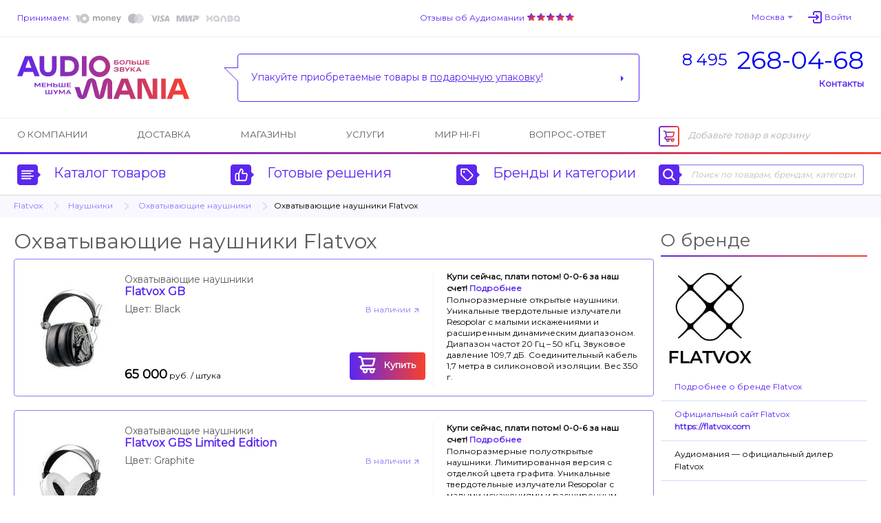

--- FILE ---
content_type: text/css
request_url: https://img.audiomania.ru/css/v5/v4.css?167
body_size: 262258
content:
a { cursor:pointer; cursor:hand; }

.block-goods-list .goods-item-name.long-vinyl-name a { font-size:12px; line-height:15px; max-height:45px; }
.block-banner { padding:34px 0 16px; }
.block-banner.npb { padding-bottom:0; }

.dddddialog-item.re1 .discussion-user-name { padding-left:20px; background:url('//img.audiomania.ru/img/breadcrumbs-arrow-first.png') 0px 2px no-repeat; }

.dialog-item.re1 { margin-left:30px; }
.dialog-item.re2 { margin-left:60px; }
.dialog-item.re3 { margin-left:90px; }
.dialog-item.re4 { margin-left:120px; }
.dialog-item.re5 { margin-left:150px; }

.dialog-item .discussion-top-line { overflow:hidden; margin-bottom:7px; }

.auction-timer { margin-bottom: 15px; background:url('//img.audiomania.ru/imgs/countdown.png') 0 2px no-repeat; padding:1px 0 3px 42px; min-height:42px; }
.auction-timer b, .auction-timer span { color:#5b27f0; } 
.auction-timer .timer { font-weight:bold; }

.sitemap>div { margin:30px 0 10px; width:280px; padding-right:20px; float:left; }
.sitemap>div div { padding:1px 0 4px 20px; }
.sitemap>div div:first-child { padding:0 0 20px 0; font-weight:bold; }

.x1 span.striked { text-decoration:line-through; }
.x1 span.striked { display:block; margin-bottom:5px; text-decoration:line-through solid #f9402d; color:#505050; font-size:15px; }
.x1 .special-price { display:block; color:#f9402d; font-size:14px; }
.x1 .price-suffix.price-sale { font-weight:bold; }
div.info-price.x0 .price, div.info-price.x0 .price-v2, div.info-price.x0 .price-v3, 
div.infopricev2.x0 .price, div.infopricev2.x0 .price-v2, div.infopricev2.x0 .price-v3 { font-size:18px; }

.am-item-card .goods-short-description p.buynowpaylater12 { line-height:24px; }
.am-item-card .goods-short-description p.buynowpaylater12 a { font-size:24px; }
.am-item-card .goods-short-description p.buynowpaylater12 b { color:red; font-size:24px; }

.am-item-card .goods-item-options { margin-bottom:0 !important; }
.best-price-block { text-align:right; padding:18px 2px 0 0; float:right; clear:right; }
.best-price-block a { border-bottom:1px dotted #5B27F0 !important; font-size:13px; }

.to-contact-page { font-weight:bold; cursor:pointer; cursor:hand; }

a.black-friday { font-size:12px !important; }

.vinyl-sale.ac2342eb9c3be303c391b65105406b15a span { padding-left:32px; background:url(//img.audiomania.ru/imgs/ny-icon.png) 0 0 no-repeat; }
a.block-mode[href="/novogodniy_podarok/"] span { padding-left:40px; line-height:27px; min-height:30px; background:url(//img.audiomania.ru/imgs/ny-snowman.png) 0 0 no-repeat; }

span.not-available { margin-left:40px; color:#bbbbbb; font-weight:normal; }
div.discussion-subject a { color:#555555; }

.fancybox-original { position:absolute; top:8px; left:6px; width:32px; height:32px; z-index:99999; cursor:pointer; background:url('//img.audiomania.ru/css/plugins/zoom-in.png') 0 0 no-repeat; }
.fancybox-original.active { background:url('//img.audiomania.ru/css/plugins/zoom-out.png') 0 0 no-repeat; }

.am-video iframe { width:100% !important; height:auto !important; min-height:340px; }
@media screen and ( min-width:1100px ) { .am-video iframe { min-height:490px; } }
.am-video iframe { margin-bottom:15px; }

.pp_select { cursor:pointer; cursor:hand; margin:8px 0 5px; width:140px; padding:3px 5px 4px; background-color:orange; font-weight:bold; color:#000; text-align:center; }
.pp_select.sdek { background-color:#56db40; }
.pp_select.iml { background-color:#004477; color:#fff; }
.fancybox-map, .fancybox-map-pickpoint, .fancybox-map-sdek, .fancybox-map-iml { color:#555555; }

.con-tooltip { position:relative; border-radius:0; padding:0; margin:0; display:inline-block; transition:all 0.3s ease-in-out; cursor:help; }
.con-tooltip div.q { margin:0; background:url('//img.audiomania.ru/imgs/q18x18.png') 4px 2px no-repeat; width:22px; height:20px; border:0; }
.tooltip-sp:before { content: "Цена с учетом всех скидок, на которую не распространяется действие дисконтной программы и других акций"; }
.tooltip-sp { visibility:hidden; z-index:1; opacity:.40; width:240px; padding:7px 8px 10px; background:#fff; color:#5b27f0; position:absolute; top:-80px; left:-110px; border-radius:6px; font-size:12px; transform:translateY(5px); transition:all 0.1s ease-in-out; box-shadow:0 0 5px rgba(20, 95, 177, 0.8); }
.con-tooltip:hover .tooltip-sp { visibility:visible; transform:translateY(-3px); opacity:.90; transition: .3s linear; }
.tooltip-top:hover { transform:translateY(-3px); }

.block-packing-info img { margin:12px 0 0 10px; width:280px; }
.block-packing-info p { text-align:justify; }

.block-goods-list .block-style .goods-item.top-root-advert { height:300px; }
.block-goods-list .block-style .goods-item.top-root-advert .image { height:210px; }
.block-goods-list .block-style .goods-item.top-root-advert .image img { width:250px; height:200px; margin-top:0; }
.block-goods-list .block-style .goods-item.top-root-advert .blue-button-gradient { width:246px; line-height:36px; color:#fff; font-weight:bold; text-align:center; }

.vinyl-review div.discussion-subject { padding-top:1px; }
.vinyl-review div.discussion-subject a { font-size:9pt; color:#5b27f0; font-weight:normal; }
.vinyl-review .discussion-user-name span.city { padding-left:8px; color:#909090; }
.vinyl-review .discussion-date { float:left; text-align:left; font-size:8pt; }
.vinyl-review .discussion-rating b { font-size:9pt; font-weight:bold; color:#909090; }
.vinyl-review .discussion-pid-picture img { width:150px; height:150px; border:0; margin:4px 0 0px; }
.vinyl-review .discussion-text { margin-left:0 !important; font-size:9pt; line-height:1.4; }

.universal-blue-button { display:inline-block; 
  padding: 4px;
  border: 2px solid transparent;
  border-radius: 5px;
  background: linear-gradient(#F9F8FF, #F9F8FF 0) padding-box, linear-gradient(270deg, #F9402D 0%, #5B27F0 100%) border-box;
}
.universal-blue-button a  { height:50px; line-height:50px; padding:20px; font-size:18px; color:#fff; font-weight:bold; text-decoration:none; }
.telegram-subscribe { background-color:#F9F8FF; padding:25px 10px; max-width:300px; overflow:hidden; }
.telegram-subscribe .preview { text-align:center; padding:0 auto; color:#5c5c5c; font-size:9pt; }
.universal-blue-button.telegram { margin-top:20px; padding:0 25px 0 60px; }
.universal-blue-button.telegram a { font-size:14px; font-weight:normal; color:#000; }

.telegram-subscribe-right { margin:0; padding:0; max-width:300px; overflow:hidden; }
.telegram-subscribe-right .universal-blue-button.telegram { margin:12px 0 45px 0; padding:0 26px 0 82px; background:#9f8ff url('//img.audiomania.ru/imgs/telegram.png') 30px 8px no-repeat; }
.telegram-subscribe-right .universal-blue-button.telegram a { font-size:18px; font-weight:normal; }

.payment-type-item.pochtabank { background:url('//img.audiomania.ru/imgs/pb-icon.png') 0 0 no-repeat; }

._rfi_submit { display:none; }
._rfi_submit_image { cursor:pointer; cursor:hand; }

div#am_thumb_slide_wrapper { width:232px; height:60px; display:flex; justify-content:space-between; height:fit-content; margin-left:16px; }
div#am_thumb_slide_wrapper .deactivated { color:#e0e0e0; cursor:default; }
div#am_thumb_slider { width:200px; display:flex; height:fit-content; flex-wrap:nowrap; overflow:hidden; }
div#am_thumb_slider div.goods-thumbs-item2 { width:50px; height:50px; cursor:pointer; display:grid; place-items:center; }
div#am_thumb_slider div.goods-thumbs-item2:not(:last-child) { margin-right:10px; }
div#am_thumb_slide_wrapper button { margin:0 7px; height:fit-content; align-self:center; font-size:24px; font-weight:800; border:none; outline:none; background-color:#fff; box-shadow:none; }
div#am_thumb_slide_wrapper button:hover { cursor:pointer; }

.whf-200 { text-align:center; padding:15px 0 5px; }
.block-goods-list .list-style .image.whf-2018 { background:url('//img.audiomania.ru/imgs/whf-2018-120.png') 0 130px no-repeat; }
.block-goods-list .list-style .image.whf-2018 img { top:38%; }
.block-goods-list .list-style .image.audiofriday { background:url('//img.audiomania.ru/imgs/audiofriday-120.png') 0 130px no-repeat; }
.block-goods-list .list-style .image.audiofriday img { top:38%; }
.block-goods-list .list-style .image.holdprice { background:url('//img.audiomania.ru/imgs/holdprice-120.png') 0 130px no-repeat; }
.block-goods-list .list-style .image.holdprice img { top:38%; }
.block-goods-list .list-style .image.rsr12m { background:url('//img.audiomania.ru/imgs/rsr12-120.png') 0 130px no-repeat; }
.block-goods-list .list-style .image.rsr12m img { top:38%; }
.block-goods-list .list-style .image.bf { background:url('//img.audiomania.ru/imgs/bf-120.png') 0 130px no-repeat; }
.block-goods-list .list-style .image.bf img { top:38%; }
.block-goods-list .list-style .image.bf2020 { background:url('//img.audiomania.ru/imgs/bf2020-120.png') 0 130px no-repeat; }
.block-goods-list .list-style .image.bf2020 img { top:38%; }
.block-goods-list .list-style .image.bf2021 { background:url('//img.audiomania.ru/imgs/bf2021-120.jpg') 0 130px no-repeat; }
.block-goods-list .list-style .image.bf2021 img { top:38%; }
.block-goods-list .list-style .image.ma24 { background:url('//img.audiomania.ru/imgs/ma24-120.png') 0 130px no-repeat; }
.block-goods-list .list-style .image.ma24 img { top:38%; }
.block-goods-list .list-style .image.pb24-202102 { background:url('//img.audiomania.ru/imgs/pb24-202102-120.png') 0 130px no-repeat; }
.block-goods-list .list-style .image.pb24-202102 img { top:38%; }
.block-goods-list .list-style .image.pb24-202108 { background:url('//img.audiomania.ru/imgs/pb24-202108-120.png') 0 130px no-repeat; }
.block-goods-list .list-style .image.pb24-202108 img { top:38%; }
.block-goods-list .list-style .image.p15-202109 { background:url('//img.audiomania.ru/imgs/202109-trade-in-120.jpg') 0 130px no-repeat; }
.block-goods-list .list-style .image.p15-202109 img { top:38%; }
.block-goods-list .list-style .image.p10-202110 { background:url('//img.audiomania.ru/imgs/202110-trade-in-120.png') 0 130px no-repeat; }
.block-goods-list .list-style .image.p10-202110 img { top:38%; }
.block-goods-list .list-style .image.s20220701 { background:url('//img.audiomania.ru/imgs/20220701-120.png') 0 130px no-repeat; }
.block-goods-list .list-style .image.s20220701 img { top:38%; }
.block-goods-list .list-style .image.s20230621 { background:url('//img.audiomania.ru/imgs/hotprice-20230621-120.png') 0 130px no-repeat; }
.block-goods-list .list-style .image.s20230621 img { top:38%; }
.block-goods-list .list-style .image.s20231123 { background:url('//img.audiomania.ru/imgs/hotprice-20231123-120.png') 0 130px no-repeat; }
.block-goods-list .list-style .image.s20231123 img { top:38%; }
.block-goods-list .list-style .image.s20240411 { background:url('//img.audiomania.ru/imgs/hotprice-20240411-120.png') 0 130px no-repeat; }
.block-goods-list .list-style .image.s20240411 img { top:38%; }
.block-goods-list .list-style .image.s20240718 { background:url('//img.audiomania.ru/imgs/hotprice-20240718-120.png') 0 130px no-repeat; }
.block-goods-list .list-style .image.s20240718 img { top:38%; }
.block-goods-list .list-style .image.s20241121 { background:url('//img.audiomania.ru/imgs/hotprice-20241121-120.png') 0 130px no-repeat; }
.block-goods-list .list-style .image.s20241121 img { top:38%; }
.block-goods-list .list-style .image.s20241210 { background:url('//img.audiomania.ru/imgs/hotprice-20241210-120.png') 0 130px no-repeat; }
.block-goods-list .list-style .image.s20241210 img { top:38%; }
.block-goods-list .list-style .image.s20250218 { background:url('//img.audiomania.ru/imgs/hotprice-20250218-120.png') 0 130px no-repeat; }
.block-goods-list .list-style .image.s20250218 img { top:38%; }
.block-goods-list .list-style .image.s20250318 { background:url('//img.audiomania.ru/imgs/hotprice-20250318-120.png') 0 130px no-repeat; }
.block-goods-list .list-style .image.s20250318 img { top:38%; }
.block-goods-list .list-style .image.s20250430 { background:url('//img.audiomania.ru/imgs/hotprice-20250430-120.png') 0 130px no-repeat; }
.block-goods-list .list-style .image.s20250430 img { top:38%; }
.block-goods-list .list-style .image.s20250617 { background:url('//img.audiomania.ru/imgs/hotprice-20250617-120.png') 0 130px no-repeat; }
.block-goods-list .list-style .image.s20250617 img { top:38%; }
.block-goods-list .list-style .image.s20250807 { background:url('//img.audiomania.ru/imgs/hotprice-20250807-120.png') 0 130px no-repeat; }
.block-goods-list .list-style .image.s20250807 img { top:38%; }
.block-goods-list .list-style .image.s20250923 { background:url('//img.audiomania.ru/imgs/hotprice-20250923-120.png') 0 130px no-repeat; }
.block-goods-list .list-style .image.s20250923 img { top:38%; }
.block-goods-list .list-style .image.s20251001 { background:url('//img.audiomania.ru/imgs/hotprice-20251001-120.png') 0 130px no-repeat; }
.block-goods-list .list-style .image.s20251001 img { top:38%; }
.block-goods-list .list-style .image.s20251120 { background:url('//img.audiomania.ru/imgs/hotprice-20251120-120.png') 0 130px no-repeat; }
.block-goods-list .list-style .image.s20251120 img { top:38%; }
.block-goods-list .list-style .image.s20251209 { background:url('//img.audiomania.ru/imgs/hotprice-20251209-120.png') 0 130px no-repeat; }
.block-goods-list .list-style .image.s20251209 img { top:38%; }
.block-goods-list .list-style .image.s20250324 { background:url('//img.audiomania.ru/imgs/hotprice-20250324-120.png') 0 130px no-repeat; }
.block-goods-list .list-style .image.s20250324 img { top:38%; }
.block-goods-list .list-style .image.p10g-202110 { background:url('//img.audiomania.ru/imgs/202110-guitar-trade-in-120.png') 0 130px no-repeat; }
.block-goods-list .list-style .image.p10g-202110 img { top:38%; }
.block-goods-list .list-style .image.renew-202204 { background:url('//img.audiomania.ru/imgs/renew2022-120.png') 0 130px no-repeat; }
.block-goods-list .list-style .image.renew-202204 img { top:38%; }
.block-goods-list .list-style .image.renew-202209 { background:url('//img.audiomania.ru/imgs/util-20220902-120.png') 0 130px no-repeat; }
.block-goods-list .list-style .image.renew-202209 img { top:38%; }
.block-goods-list .list-style .image.best-price { background:url('//img.audiomania.ru/imgs/bestprice-202207-120.png') 0 130px no-repeat; }
.block-goods-list .list-style .image.best-price img { top:38%; }
.block-goods-list .list-style .image.ny2019 { background:url('//img.audiomania.ru/imgs/nysale-120.png') 0 130px no-repeat; }
.block-goods-list .list-style .image.ny2019 img { top:38%; }
.block-goods-list .list-style .image.ny2021 { background:url('//img.audiomania.ru/imgs/ny2021-120.png') 0 130px no-repeat; }
.block-goods-list .list-style .image.ny2021 img { top:38%; }
.block-goods-list .list-style .image.ny2022 { background:url('//img.audiomania.ru/imgs/ny2022-120.png') 0 130px no-repeat; }
.block-goods-list .list-style .image.ny2022 img { top:38%; }
.block-goods-list .list-style .image.audionewyear { background:url('//img.audiomania.ru/imgs/audionewyear-120.png') 0 130px no-repeat; }
.block-goods-list .list-style .image.audionewyear img { top:38%; }
.block-goods-list .list-style .image.polkaudio-201906 { background:url('//img.audiomania.ru/imgs/polkaudio-201906-120.png') 0 130px no-repeat; }
.block-goods-list .list-style .image.polkaudio-201906 img { top:38%; }
.block-goods-list .list-style .image.audiosale-201906 { background:url('//img.audiomania.ru/imgs/audiosale-201906-120.png') 0 130px no-repeat; }
.block-goods-list .list-style .image.audiosale-201906 img { top:38%; }

.top-disclaimer { padding:16px 0px 10px 10px; }
.top-disclaimer p { margin: 5px 0px 1em 0px; }
.top-disclaimer .one-day-reserve { font-size:9pt; color:#333333; margin-top:8px; }
.top-disclaimer .one-day-reserve a { font-size:9pt; }

.vinyl-release-date { margin-top:9px; color: #606060; }
.vinyl-release-date.no-addition { margin-top:0; }

div.news-date { font-weight:bold; padding:0px 10px 20px 0px; }
div.news-image { width:100px; height:100px; margin:0px 10px 10px 20px; float:right; }

div.h200 { height:200px; overflow:hidden; }
div.photogallery_title { margin:10px 0 0 0; }
div.photogallery_title div { padding:8px 0 4px 5px; font-size:10pt; }
div.photogallery_title div b { font-size:10pt !important; font-weight:normal; }
div.photogallery_title b { font-size:12pt; }

div.block-tabs-item i { font-style:italic; }
div.block-tabs-item ol { margin:3px 0px 10px 40px; list-style-position:outside; list-style:decimal; }

.block.schema-org div { font-size:9pt; color:#505050; padding-left:8px; white-space:nowrap; }

div.official-dealer, div.official-website { padding:20px 0px 0px 0px; max-width:50%; }
div.official-dealer { float:left; }
div.official-website { float:right; text-align:right; }

.block-right-banner { margin-top:34px; }

.block-manual-content { margin-bottom:40px; }
.block-manual-content h2 { padding-top:0px; }
.block-manual-content p { padding-left:12px; }
.static-page h1, .static-page h4, .static-page h5, .static-page h6 { padding-bottom:16px; border-bottom: 2px solid #5B27F0; font: normal 30px/30px 'Montserrat'; }
.static-page div.h1, .static-page div.h1a, .static-page div.h1b, .static-page div.h1c, .static-page div.h1d, .static-page div.h1e, .static-page div.h1f { padding-bottom:16px; border-bottom: 2px solid #5B27F0; font: normal 30px/30px 'Montserrat'; margin-bottom:20px; }
.static-page div.vinyl { background:url('//img.audiomania.ru/imgs/vinilovye_plastinki-.png') center 20px no-repeat; padding:134px 10px 10px 10px; margin-bottom:20px; text-align:center; }
.static-page h2, .static-page div.h2 { padding-top:20px; }
.static-page h3, .static-page div.h3 { padding-top:20px; }
.static-page a { color:#5B27F0; }

label.price span.am-combobox-count, label.price-v2 span.am-combobox-count, label.price-v3 span.am-combobox-count { display:none; }

.p-vinyl-text { padding:0 5px; text-align:justify; }

.block-nps div.image { padding:15px 0px 0px 10px; }
.block-nps p { padding-left:12px; }

.cut-price-pids { padding-top:26px; }
.right-side .rating { margin:0; }

.cabinet-welcome { padding:45px 20px 80px 40px; }

.header-client-info { padding:0px 6px 0px 12px; }
.clear-client-auth { padding:0px 2px 0px 22px; }

.listen-online { margin-top:15px; background:url('//img.audiomania.ru/img/button-listen-normal.png') 3px 7px no-repeat; padding:0px 0px 0px 40px; color:#5b27f0; }

.install-content-block { padding:0 0 30px 0; clear:both; vertical-align:top; }
.install-content-block .read-more { color:#5b27f0; border-bottom:1px dashed #5b27f0; }
.install-content-block .description-more { display:none; }
.install-content-block p { text-align:justify; }
.install-content-block.install-video div { left:0; width:100%; height:0; position:relative; padding-bottom:56%; }
.install-content-block.install-video div iframe { border:0; top:0; left:0; width:100%; height:100%; position:absolute; }
.install-content-block.brands-logo { line-height:2; clear:both; vertical-align:top; }
.install-content-block.brands-logo img { max-height:70px; margin-right:30px; }
.install-project-price { clear:both; border:1px solid #9078f7; margin-top:20px; padding:10px 10px 15px; text-align:center; color:#555555; font-weight:700; }
.install-project-price .price { margin:0 120px 10px; border-bottom:1px solid #9078f7; font-size:28pt; color:#f9402d; letter-spacing:2px; }
.install-project-price .price span { font-size:16pt; letter-spacing:0; }

.install-content-block .face { width:150px; float:left; text-align:center; margin:0 0 50px 0; }
.install-content-block .face img { width:150px; margin:10px 0 5px; }
.install-content-block .face-text { overflow:hidden; vertical-align:top; padding-left:30px; }

.install-order-button { text-align:center; }
.install-order-button div { 
	display:inline-block; border: 1px solid #5b27f0; border-radius: 4px; background-color: #5b27f0;
	box-shadow: 0 0 3px rgba(23,95,185,.4), inset 0 1px 0 rgba(255,255,255,.38);
	background-image: -moz-linear-gradient(bottom, rgba(0,0,0,.3) 0%, rgba(255,255,255,.3) 100%);
	background-image: -o-linear-gradient(bottom, rgba(0,0,0,.3) 0%, rgba(255,255,255,.3) 100%);
	background-image: -webkit-linear-gradient(bottom, rgba(0,0,0,.3) 0%, rgba(255,255,255,.3) 100%);
	background-image: linear-gradient(bottom, rgba(0,0,0,.3) 0%, rgba(255,255,255,.3) 100%);
}
.install-order-button a { height:36px; line-height:36px; padding:20px 60px; font-size:18px; color:#fff; font-weight:bold; text-decoration:none; }

.error-404 { font-size:18px; padding:40px 40px 150px 40px; }

.is_error { font-size:12px; color:red; font-weight:bold; }
.main.listen-div .is_error { padding-bottom:10px; }

.news-preview { min-height:100px; border-bottom:1px solid #9078f7; }
.news-page .block-news .h1-block-header { padding-top:0px; }

.newest-goods { margin:0 -10px; }
.newest-goods .block-accessories > .h1-block-header { margin:35px 0 10px 10px; }

.internal-data { background-color:#ffffff; position:fixed; left:10px; bottom:10px; border:1px solid #aaa; padding:10px; font-size:12px; opacity:0.7; }

.cab-online-payment img { margin:0 12px 2px 0; vertical-align:middle; }

.block-print-version { margin:60px 0 20px 0; }
.block-print-version a { font-size:12px; display:block; border:0; line-height:18px; padding:0 0 10px 34px; background:url('//img.audiomania.ru/img/v5/printer.png') 4px 0px no-repeat; background-size:20px 20px; }
.block-print-version a span { border-bottom-style:dashed; }

div.help-content img:first-child { margin:14px 12px 10px 0px; }
div.help-content ul { display: block; list-style-type: disc; margin-top: 1em; margin-bottom: 1 em; margin-left: 0; margin-right: 0; padding-left: 40px; }
div.help-content ul li { display: list-item; }

.oferta-confirm { font-size:9pt; color:#909090; max-height:60px; }
.oferta-confirm #oferta-confirm { display:none; }
.oferta-confirm input { display:inline; margin-left:3px; }
.oferta-confirm label { width:100% !important; padding:0 10px !important; }
.oferta-confirm.oferta-confirm-listen { max-height:120px; }
.oferta-confirm.oferta-confirm-listen label { padding:0 !important;  }
.oferta-confirm a, .oferta-confirm a:visited { color:#808080; text-decoration:underline; }

.forgot-pass .top-text { max-width:840px; padding:5px 15px 15px 15px; font-size:12px; }
.forgot-pass input { max-width:250px; float:left; }
.forgot-pass .sep { padding:15px 0px 25px 20px; }
.forgot-pass .sep .caption { width:240px; float:left; padding:5px; }
.forgot-pass .sep .button { width:200px; color:#5b27f0; float:left; margin:0 0 0 15px; text-align:center; }
.forgot-pass .is_error { margin:2px 0px 0px 252px; max-width:800px; }

.qms-first { margin:10px 0px 25px 20px;  }
.qms-first table.marks-table { margin:10px; width:860px; }
.qms-first table.marks-table tr td { padding:4px 5px 6px 5px; vertical-align:top; text-align:left; }
.qms-first table.marks-table tr td img { margin:5px; }
.qms-first table.marks-table tr td select { width:150px; font-size:14px; }
.qms-first table.marks-table tr td.top-space { padding-top:20px; }
.qms-first .review { width:790px; height:80px; padding:3px; margin-top:3px; }
.qms-first table.tt { width:800px; margin-top:12px; }
.qms-first table.tt tr td { border-top:1px solid #5b27f0; border-bottom:1px solid #5b27f0; padding:9px 5px 5px 5px; }
.qms-first table.tt tr td textarea { width:290px; height:80px; padding:3px; margin-right:5px; }
.qms-first table.tt tr td .your-mark { padding-top:10px; }
.qms-first table.tt tr td .your-mark select { width:150px; margin-left:8px; }
.qms-first .qms-first-send { width:200px; color:#5b27f0; text-align:center; }

.no-groups-exists { padding:60px 20px 70px 40px; font-size:24px; }
.no-groups-exists-manual { padding:30px 20px 40px 20px; } 

.external-link { background:url('//img.audiomania.ru/imgs/external-link-icon.png') bottom right no-repeat; padding-right:15px; }

.payment-pid-list { border-collapse:collapse; border:1px solid #b0b0b0; margin:15px 5px 20px 5px; max-width:840px; }
.payment-pid-list tr th { font-weight:bold; text-align:left; }
.payment-pid-list tr th, .payment-pid-list tr td { padding:4px 10px 5px 8px; border:1px solid #b0b0b0; }
.payment-pid-list tr td.r { text-align:right; }
.payment-pid-list tr td.b { font-weight:bold; }
.payment-pid-list tr td.g { color:green; }

.creditcard_info { max-width:800px; }
.creditcard_info tr td { vertical-align:top; padding:10px 20px 15px 8px; }

.block-sort { overflow:hidden; }
.block-sort button { float:left; margin:20px 10px 0 0; width:auto; color:#9078f7; }
.block-sort button:hover, .block-sort button.active { border:2px solid #9078f7; margin:20px 8px 0 0; box-shadow:none; transition: transform .5s; }
.block-sort button.active { cursor:default; }

#content #col-right-2-right .hifiworld .h1-block-header { padding-top:0px; }

#action-rootcat-filter { margin-top:20px; display:block; background-color:#fff; }
#action-rootcat-filter .top-block { padding-bottom:7px; }
#action-rootcat-filter.default-form label { padding:2px 5px 3px; font-size:12px; display:block; }
#action-rootcat-filter .selections { padding:0px 0px 9px 5px; }
#action-rootcat-filter .selections a.link-blue-light { border-bottom-style:dashed; font-size:11px; margin-right:7px; }

.content-feedback-form { margin-top:20px; }
.content-feedback-form .default-form { margin:10px 0 0; padding:0; }
.content-feedback-form .default-form label { width:33.3%; }
.content-feedback-form .default-form label span .gray { color:#999999; }
.content-feedback-form .default-form label.textarea { width:100% !important; }
.content-feedback-form .default-form input[type="submit"] { width:260px; height:40px; }
.content-feedback-form .default-form .buttons { margin-bottom:10px; }
.content-feedback-form .default-form textarea { width:100%; }
.content-feedback-form .default-form .is_error { text-align:right; padding:0 10px; }
.content-feedback-form .default-form label.err input.rounded-angles, .content-feedback-form .default-form label.err textarea { border:1px solid red; }
.content-feedback-form .default-form label.err { border:0; box-shadow: 0 0 0 0 transparent, 0 0 0 0 transparent; }
.content-feedback-form .feedback-div .done { padding:40px 0 60px 12px; }
.content-feedback-form .feedback-div .done b { color:green; font-size:14pt; }

.block-box a.title-line { background:#F9F8FF; padding:6px 4px 6px 12px !important; cursor:default; border-bottom:0; margin-top:12px; }
.block-box a.title-line:first-child { margin-top:0; }
.block-box a.title-line span { color:#000; }
.block-item.bottom-border-2px { /*border-bottom:2px solid #9078f7;*/ border-bottom:0; }

.block-item.tip-top-block { margin:18px 0 24px; }
.block-item.tip-top-block a { text-decoration:underline; color:#5b27f0; border-bottom:0; }

.description-disclaimer { margin:20px 0; font-size:8pt; font-style:italic; color:#404040; line-height:0.9; } 
.description-disclaimer a { font-size:8pt; font-style:italic; }

#col-right-2-right.mt-spec { margin-top:37px; }

.block-dealer-sert .item, .block-dealer-sert .item-v2 { text-align:center; }
.block-dealer-sert .item img, .block-dealer-sert .item-v2 img { margin:30px 0 10px 0; border:1px solid #e5e5e5; }

.worldhifi-tags-block { margin:20px 0 5px; }
.pid-not-available { padding:10px; border:1px solid red !important; margin-bottom:5px !important; }

.add-to-basket .top-block .goods-item.acc { margin:-20px 0 10px; }
.add-to-basket .top-block .goods-item.acc .slide-menu { width:100%; }
.add-to-basket .top-block .goods-item.acc .slide-menu .slide-menu-items { margin:15px 0 0 -5px; }

.search-brand-info { border:2px solid #bfbfbf; padding:15px 10px 25px 10px; text-align:center; }
.search-brand-info .h { font-size:16pt; font-weight:bold; margin:10px 0; }
.search-brand-info img { margin:20px 10px 25px; max-width:800px; max-height:200px; }

.block-tabs-item.no-top-padding { padding-top:0; }

.article-read-counter { margin:10px 0; text-align:right; font-size:9pt; color:#606060; font-style:italic; }

.review-description { text-align:justify; line-height:1.5; padding:10px 20px; }

#col-right-2-right .block-how-to:first-child h2.h1-block-header { padding-top:20px; }

#review_multi_select div.layout { padding:0 0 40px 0; }
#review_multi_select .default-form { background:none; border:none; padding-left:0; }
#review_multi_select .default-form:before { display:none; }
#review_multi_select .default-form label { padding:0; margin:0; }
#review_multi_select .form-block { float:left; margin-right: 3px; }
#review_multi_select .am-combobox { width:320px; }
#review_multi_select a.invert-button { width: 14px; height: 18px; background-repeat: no-repeat; background-position: center; margin-top: 30px; }
#review_multi_select button[type=submit] { width:170px; margin: 25px 0 0 18px; }
#review_multi_select .default-form { padding:0 10px 20px 0; }

.fullwidth-video { margin:10px 0; position:relative; padding-bottom:56.25%; /* 16:9 */ padding-top:25px; height:0; }
.fullwidth-video iframe { position:absolute; top:0; left:0; width:100%; height:100%; }

.fraction { display:inline-block; text-align: center; padding:0; }
.fraction .top { padding:0 4px; line-height:1.2; } 
.fraction .bottom { border-top: 1px solid #000; display: block; padding:0 4px; line-height:1.2; }

.sss-slider { margin-top:25px; float:left; display:block; width:100%; }
.sss { height:0;margin:0;padding:0;position:relative;display:block;overflow:hidden; }
.ssslide { width:100%;margin:0;padding:0;position:absolute;top:0;left:0;display:none;overflow:hidden; }
.ssslide img { max-width:100%;height:auto;margin:0;padding:0;position:relative;display:block; }
.sssnext, .sssprev { width:25px;height:100%;margin:0;position:absolute;top:0;background:url('//img.audiomania.ru/imgs/sss-arr.png') no-repeat; }
.sssprev { left:2%; background-position:0 50%; }
.sssnext { right:2%; background-position:-26px 50%; }
.sssprev:hover, .sssnext:hover { cursor:pointer; }

div.slide-menu ul.slide-menu-items.h180 li, div.slide-menu ul.slide-menu-items.h180 li a {
	height: 180px;
}

div.slide-menu ul.slide-menu-items li.rt1 { background:url([data-uri]) center 18px no-repeat; }
div.slide-menu ul.slide-menu-items li.rt4 { background:url([data-uri]) center 18px no-repeat; }
div.slide-menu ul.slide-menu-items li.rt15 { background:url([data-uri]) center 18px no-repeat; }
div.slide-menu ul.slide-menu-items li.rt503 { background:url([data-uri]) center 18px no-repeat; }
div.slide-menu ul.slide-menu-items li.rt999778 { background:url([data-uri]) center 22px no-repeat; }
div.slide-menu ul.slide-menu-items li.rt502 { background:url([data-uri]) center 16px no-repeat; }
div.slide-menu ul.slide-menu-items li.rt4 a span,
div.slide-menu ul.slide-menu-items li.rt4 div span,
div.slide-menu ul.slide-menu-items li.rt5 a span, 
div.slide-menu ul.slide-menu-items li.rt5 div span, 
div.slide-menu ul.slide-menu-items li.rt502 a span, 
div.slide-menu ul.slide-menu-items li.rt502 div span,
div.slide-menu ul.slide-menu-items li.rt999784 a span, 
div.slide-menu ul.slide-menu-items li.rt999784 div span { line-height:13px; }
div.slide-menu ul.slide-menu-items li.rt505 { background:url([data-uri]) center 16px no-repeat; }
div.slide-menu ul.slide-menu-items li.rt504 { background:url([data-uri]) center 18px no-repeat; }
div.slide-menu ul.slide-menu-items li.rt2 { background:url([data-uri]) center 18px no-repeat; }
div.slide-menu ul.slide-menu-items li.rt999777 { background:url([data-uri]) center 18px no-repeat; }
div.slide-menu ul.slide-menu-items li.rt999781 { background:url([data-uri]) center 18px no-repeat; }
div.slide-menu ul.slide-menu-items li.rt999779 { background:url([data-uri]) center 18px no-repeat; }
div.slide-menu ul.slide-menu-items li.rt501 { background:url([data-uri]) center 18px no-repeat; }
div.slide-menu ul.slide-menu-items li.rt5 { background:url([data-uri]) center 18px no-repeat; }
div.slide-menu ul.slide-menu-items li.rt6 { background:url([data-uri]) center 18px no-repeat; }
div.slide-menu ul.slide-menu-items li.rt11 { background:url([data-uri]) center 24px no-repeat; }
div.slide-menu ul.slide-menu-items li.rt142 { background:url([data-uri]) center 18px no-repeat; }
div.slide-menu ul.slide-menu-items li.rt100 { background:url([data-uri]) center 17px no-repeat; }
div.slide-menu ul.slide-menu-items li.rt999782 { background:url([data-uri]) center 12px no-repeat; }
div.slide-menu ul.slide-menu-items li.rt999783 { background:url([data-uri]) center 25px no-repeat; }
div.slide-menu ul.slide-menu-items li.rt99 { background:url([data-uri]) center 20px no-repeat; }
div.slide-menu ul.slide-menu-items li.rt10 { background:url([data-uri]) center 25px no-repeat; }
div.slide-menu ul.slide-menu-items li.rt999776 { background:url([data-uri]) center 18px no-repeat; }
div.slide-menu ul.slide-menu-items li.rt999784 { background:url([data-uri]) center 17px no-repeat; }

div.slide-menu ul.slide-menu-items li.rt800 { background:url('[data-uri]') center 14px no-repeat; }
div.slide-menu ul.slide-menu-items li.rt1000 { background:url([data-uri]) center 19px no-repeat; }
div.slide-menu ul.slide-menu-items li.rt1001 { background:url([data-uri]) center 28px no-repeat; }
div.slide-menu ul.slide-menu-items li.rt2000 { background:url([data-uri]) center 22px no-repeat; }

div.slide-menu ul.slide-menu-items li.rt20 { background:url([data-uri]) center 14px no-repeat; }
div.slide-menu ul.slide-menu-items li.rt21 { background:url([data-uri]) center 12px no-repeat; }
div.slide-menu ul.slide-menu-items li.rt21 a span, div.slide-menu ul.slide-menu-items li.rt21 div span { line-height:14px; }
div.slide-menu ul.slide-menu-items li.rt22 { background:url([data-uri]) center 16px no-repeat; }
div.slide-menu ul.slide-menu-items li.rt23 { background:url([data-uri]) center 18px no-repeat; }
div.slide-menu ul.slide-menu-items li.rt24 { background:url([data-uri]) center 15px no-repeat; }
div.slide-menu ul.slide-menu-items li.rt24 a span, div.slide-menu ul.slide-menu-items li.rt24 div span { line-height:14px; }

div.slide-menu ul.slide-menu-items li.rt25 { background:url([data-uri]) center 12px no-repeat; background-size:70px; }
div.slide-menu ul.slide-menu-items li.rt25 a span, div.slide-menu ul.slide-menu-items li.rt25 div span { line-height:14px; }

div.slide-menu ul.slide-menu-items li.rt26 { background:url([data-uri]) center 6px no-repeat; }
div.slide-menu ul.slide-menu-items li.rt26 a span, div.slide-menu ul.slide-menu-items li.rt26 div span { line-height:13px; }

div.slide-menu ul.slide-menu-items li.rt30 { background:url([data-uri]) center 17px no-repeat; }
div.slide-menu ul.slide-menu-items li.rt30 a span, div.slide-menu ul.slide-menu-items li.rt30 div span { line-height:12px; }

div.slide-menu ul.slide-menu-items li.rt31 { background:url([data-uri]) center 13px no-repeat; }
div.slide-menu ul.slide-menu-items li.rt32 { background:url([data-uri]) center 18px no-repeat; }
div.slide-menu ul.slide-menu-items li.rt33 { background:url([data-uri]) center 16px no-repeat; }
div.slide-menu ul.slide-menu-items li.rt34 { background:url([data-uri]) center 14px no-repeat; }
div.slide-menu ul.slide-menu-items li.rt34 a span, div.slide-menu ul.slide-menu-items li.rt34 div span { line-height:12px; }
div.slide-menu ul.slide-menu-items li.rt35 { background:url('[data-uri]') center 12px no-repeat; }

div.slide-menu ul.slide-menu-items li.rd1  { background:url([data-uri]) center 16px no-repeat; }
div.slide-menu ul.slide-menu-items li.rd5  { background:url([data-uri]) center 17px no-repeat; }
div.slide-menu ul.slide-menu-items li.rd3  { background:url([data-uri]) center 16px no-repeat; }
div.slide-menu ul.slide-menu-items li.rd4  { background:url([data-uri]) center 16px no-repeat; }
div.slide-menu ul.slide-menu-items li.rd10 { background:url([data-uri]) center 16px no-repeat; }
div.slide-menu ul.slide-menu-items li.rd6  { background:url([data-uri]) center 16px no-repeat; }
div.slide-menu ul.slide-menu-items li.rd8  { background:url([data-uri]) center 14px no-repeat; }
div.slide-menu ul.slide-menu-items li.rd9  { background:url([data-uri]) center 16px no-repeat; }
div.slide-menu ul.slide-menu-items li.rd9 a span, div.slide-menu ul.slide-menu-items li.rd9 div span { line-height:15px; margin-bottom:7px; }

div.slide-menu ul.slide-menu-items li.rt34 a span, div.slide-menu ul.slide-menu-items li.rt34 div span { margin-left:6px; margin-right:6px; }
div.slide-menu ul.slide-menu-items li.rt999782 a span, div.slide-menu ul.slide-menu-items li.rt999782 div span { line-height:14px; margin-bottom:9px; }
div.slide-menu ul.slide-menu-items li.rt800 a span, div.slide-menu ul.slide-menu-items li.rt800 div span { line-height:14px; margin-bottom:12px; }
div.slide-menu ul.slide-menu-items li.rt505 a span, div.slide-menu ul.slide-menu-items li.rt505 div span { line-height:15px; margin-bottom:14px; }
div.slide-menu ul.slide-menu-items li.rt999778 a span, div.slide-menu ul.slide-menu-items li.rt999778 div span { line-height:16px; margin-bottom:11px; }

div.ctop { padding:30px 0; background-color:#f3f9ff; }

div.ctop .p2 { padding:10px 620px 30px 40px; background:url('//img.audiomania.ru/imgs/services/cables.png') right 10% bottom 50% no-repeat; min-height:380px; background-size:400px; }
div.ctop .p1408 { padding:10px 620px 30px 40px; background:url('//img.audiomania.ru/imgs/services/warm.png') right 10% bottom 50% no-repeat; min-height:380px; background-size:400px; }
div.ctop .p7458 { padding:10px 620px 30px 40px; background:url('//img.audiomania.ru/imgs/services/piano.png') right 10% bottom 50% no-repeat; min-height:360px; background-size:380px; }

div.ctop p { display:block; font-size:16px; margin-top:40px; line-height:1.5; }
div.cmain { padding:20px 40px; }
div.cmain p { margin-bottom:20px; }
div.cmain p i { color:#909090; font-style:italic; }
div.cmain ul { display:block; margin:5px 20px 15px; }
div.cmain ul li { list-style:circle inside; line-height:1.6; }
div.cmain table { border:1px solid #f3f9ff; border-collapse:collapse; margin-top:10px; }
div.cmain table tr th, div.cmain table tr td { border:1px solid #9078f7; padding:6px 15px 7px 8px; }
div.cmain .do-button { padding:20px 0; min-height:80px; }
div.cmain .do-button a { color:#fff; padding:10px 30px; }
div.ctop h1 { font-size:40px; margin-top:20px; display:block; }

.autocomplete-suggestions {
    border: 1px solid #5B27F0;
    border-top: none;
    border-radius: 0 0 4px 4px;
    background: #ffffff;
    overflow: auto;
}

.autocomplete-suggestion {
    padding: 0.25rem;
    white-space: nowrap;
    overflow: hidden;
    text-overflow: ellipsis;
    cursor: pointer;
}

.autocomplete-suggestion-type-cat {
    color: #5886d1;
}

.autocomplete-suggestion:hover .autocomplete-suggestion-type-cat {
    color: #ffffff;
}

.autocomplete-suggestion-cat-name {
    color:#aaaaaa;
    font-size: 80%;
    line-height: 1.1;
}

.autocomplete-suggestion:hover .autocomplete-suggestion-cat-name {
    color: #eeeeee;
}

.autocomplete-suggestion:hover {
    color: #ffffff;
    background: #1D87F4;
}

@media screen and ( max-width: 1024px ) {
	#review_multi_select .am-combobox { width:220px; }
}

--- FILE ---
content_type: text/css
request_url: https://img.audiomania.ru/css/v5/plugins/combobox.css
body_size: 832
content:
/* COMBOBOX */
.am-combobox { width: 100%; position: relative; margin-top:5px; }
span.am-combobox-count {
	color: #9078f7 !important;
	font-weight: normal;
	position: absolute;
	right: 34px;
	top:0;
	z-index: 1;
	-webkit-user-select: none;
	-moz-user-select: none;
	-ms-user-select: none;
	-o-user-select: none;
	user-select: none;
	cursor: pointer;
}

div.am-combobox-selected {
	overflow: hidden;
	color:#000;
	white-space:nowrap;
	text-overflow:ellipsis;
	font-weight: bold;
	font-size: 12px;
	line-height: 28px;
	padding: 0 20px 0 10px;
	height: 28px;
	border: 1px solid #9078f7;
	cursor: pointer;
	border-radius: 4px;
	background: -webkit-linear-gradient(#ffffff, #f8fcff) no-repeat center center #ffffff;
	background: -moz-linear-gradient(#ffffff, #f8fcff) no-repeat center center #ffffff;
	background: -o-linear-gradient(#ffffff, #f8fcff) no-repeat center center #ffffff;
	background: linear-gradient(#ffffff, #f8fcff) no-repeat center center #ffffff;
	-webkit-user-select: none;
	-moz-user-select: none;
	-ms-user-select: none;
	-o-user-select: none;
	user-select: none;
}
div.am-combobox-selected:hover {
	box-shadow: 0 0 3px #9078f7;
}
div.am-combobox-is-opened div.am-combobox-selected {
	border-color: #5B27F0;
	box-shadow: none;
}
div.am-combobox-selected:before {
	right: 14px;
	top: 45%;
}
.am-combobox-list { position:absolute !important; z-index:10; top:32px; left:0; display:none; width:auto; min-width:100%; background-color:#ffffff; border:1px solid #9078f7; box-shadow:#9078f7 0 0 3px 0; border-radius:4px; }
/*
div.am-combobox-list:before,
div.am-combobox-list:after {
	bottom: 100%;
	left: 47%;
}
div.am-combobox-list:before {
	margin: 0 0 1px -1px;
}
*/
.am-combobox-search {
/*	margin-right: 20px;*/
	padding: 20px 20px 0;
}
.am-combobox-search input[type="text"] {
	width: 100%;
	color: #000000 !important;
	border-radius: 4px !important;
	box-shadow: 0 0 3px #ffffff;
	margin-top:0 !important;
}
input.am-combobox-search-input:hover {
	box-shadow: 0 0 3px #9078f7;
	border-color: #9078f7 !important;
}
ul.am-combobox-list-items {
	overflow-y: scroll;
	overflow-x: visible;
	margin: 18px;
}
.am-combobox-list-item { color: #5B27F0; font-size: 11px; line-height: 20px; cursor: pointer; white-space:nowrap; padding-right:5px; }
.am-combobox-list-item span { border-bottom: 1px solid #ffffff; line-height:18px; color:inherit !important; display:inline !important; }
.am-combobox-list-item:hover span {	border-bottom-color: #5B27F0; }
.am-combobox-list-item-selected span { border-bottom-color: #5B27F0; }

div.am-combobox-multiple li.am-combobox-list-item {
	background: url("/img/v5/unchecked-v2.png") no-repeat left center;
	background-size:16px 16px;
	padding-left: 21px;
}
div.am-combobox-multiple li.am-combobox-list-item-selected {
	background-image: url("/img/v5/checked.png");
	background-size:16px 16px;
}
div.am-combobox-multiple li.am-combobox-list-item-selected span {
	border-bottom-color: #ffffff;
}

--- FILE ---
content_type: text/css
request_url: https://img.audiomania.ru/css/v5/layout/header.css
body_size: 2139
content:
/* HEADER */
div#header div#header-top { border-bottom: 1px solid #efefef; font-size: 12px; }

#header #header-top .layout { padding: 15px 10px; }

div#header div#header-top div#header-pay { float: left; }
div#header div#header-top div#header-pay a.link-blue-light { 
	font-size:12px !important; line-height:12px;
	font-family:'Montserrat'; border-bottom:0; color:#5B27F0; font-weight:500;
}
div#header div#header-top div#header-pay img {
	vertical-align: middle;
	margin:0 1px 3px 3px;
	opacity:.9;
	-webkit-transition: all 240ms linear;
	-moz-transition: all 240ms linear;
	-ms-transition: all 240ms linear;
	-o-transition: all 240ms linear;
	transition: all 240ms linear;
}
div#header div#header-top div#header-pay img:hover {
	opacity:1;
	-webkit-transition: all 240ms linear;
	-moz-transition: all 240ms linear;
	-ms-transition: all 240ms linear;
	-o-transition: all 240ms linear;
	transition: all 240ms linear;
}
div#header div#header-top div#header-yandex-reviews { text-align: center; }
div#header div#header-top div#header-yandex-reviews a { font-size:12px !important; line-height:14px; font-family:'Montserrat'; border-bottom:0; color:#5B27F0; }
div#header div#header-top div#header-yandex-reviews div.responses-stars { background:url('//img.audiomania.ru/img/v5/review-star.png') 0 3px repeat-x; display:inline-block; width:70px; height:15px; }
div#header div#header-top div#header-user { float: right; }

div#header-user div.drop-down { margin-right:23px; font-family:'Montserrat'; }
div#header div#header-top div#header-user span { color:#a8a8a8; }
div#header-user div.drop-down a { font-family:'Montserrat'; border-bottom:0; color:#5B27F0 !important; }

div#header div#header-info { border-bottom: 1px solid #efefef; }

#header #header-info .layout { padding:24px 10px 23px; }

div#header div#header-info a#header-info-logo { background:url('//img.audiomania.ru/img/v5/header-logo.svg') no-repeat; background-size:250px 63px; width:291px; height:66px; display: block; float: left; margin-top:3px; }
div#header div#header-info a.newyear#header-info-lo-go { background:url('//img.audiomania.ru/img/logo_header_newyear.png') no-repeat; height: 51px; margin-top:6px; }
div#header div#header-info div#header-info-phones { float:right; font-family:'Montserrat'; color:#5B27F0; text-align:right; font-size:13px; }
div#header div#header-info div#header-info-phones>div { line-height:32px; }
div#header div#header-info div#header-info-phones a.link-blue-light { color:#5B27F0; border-bottom:0; }
div#header div#header-info div#header-info-phones div span { font-size:36px; padding-left:14px; }
div#header div#header-info div#header-info-phones div sup { font-size:24px; }

/* линк на личку в шапке */
.header-user-profile { background:url('//img.audiomania.ru/img/v5/login-arrow.svg') left center no-repeat; padding-left:26px; padding-right:18px; margin-left:6px; line-height:20px; display:inline-block; }
.header-user-profile span { font-size:12px !important; line-height:12px; font-family:'Montserrat'; border-bottom:0; color:#5B27F0 !important; }
.header-user-profile:hover span { border-bottom-color:#5B27F0 !important; }

div#header div#header-info div#header-info-reviews { margin: 0 326px 0 320px; }
div#header div#header-info div#header-info-reviews div { position: relative; background-color: #ffffff; border: 1px solid #5B27F0; padding: 0 30px 0 19px; font-family:'Montserrat'; font-size: 15px; color: #5b27f0; text-align:left; height: 70px; display:table; width:100%; box-sizing:border-box; }
div#header div#header-info div#header-info-reviews div:after,
div#header div#header-info div#header-info-reviews div:before { right:100%; left:auto; top:20px; }
div#header div#header-info div#header-info-reviews div:before { border-color: rgba(239, 239, 239, 0) #5B27F0 rgba(239, 239, 239, 0) rgba(239, 239, 239, 0); border-width: 0 21px 21px; margin-top:-1px; }
div#header div#header-info div#header-info-reviews div:after { border-color: rgba(255, 255, 255, 0) #ffffff rgba(255, 255, 255, 0) rgba(255, 255, 255, 0); border-width: 0 19px 19px; }
div#header div#header-info div#header-info-reviews div span { display:table-cell; color:#5B27F0; line-height:19px; vertical-align:middle; font-size:14px; }
div#header div#header-info div#header-info-reviews div a { position: absolute; top:0; left:0; width:100%; height:100%; }
div#header div#header-info div#header-info-reviews div a:after { right:18px; top:45%; }

div#header div#header-menu { 
	border-image:linear-gradient(270deg, #F9402D 0%, #5B27F0 100%) 1; 
	border-bottom-width:3px;
	border-style: solid;
}
div#header div#header-menu .left-side-menu { margin-right:375px; }
div#header div#header-menu .right-side-basket { float:right; width:298px; }

#header #header-menu .layout { padding: 9px 10px 8px; }

div#header div#header-menu li a { font-size:13px !important; font-family:'Montserrat'; color:#5c5c5c; text-transform:uppercase; border-bottom:1px solid #ffffff; }
div#header div#header-menu li a.button-auto-30 {  height: 30px; font-weight: bold; line-height: 28px; border:0 !important; box-shadow:none !important; }

div#header div#header-menu a:hover { /*border-bottom-color: #5c5c5c;*/ }

div#header div#header-menu ul li { vertical-align:middle; line-height:30px; }

div#header div#header-menu ul li#header-consultant-link { padding-left: 22px; margin-left: -22px; }
div#header div#header-menu ul li#header-consultant-link:hover { background: none; }
div#header div#header-menu ul li#header-consultant-link a,
div#header div#header-menu ul li#header-consultant-link:hover a { border-bottom-style: dashed; }
div#header div#header-menu ul li#header-consultant-link:after { right : 100%; top : 3px; margin-right: -10px; }
div#header div#header-menu ul li#header-consultant-link:hover:after { top:13px; }

div#header div#header-menu ul li.slide-menu-link-is-opened { background: none; }
div#header div#header-menu ul li.slide-menu-link-is-opened a { border-bottom-color: #5c5c5c; }
div#header div#header-menu ul li.slide-menu-link-is-opened:after { border-top-color: rgba(92,92,92,0); border-bottom-color: #5c5c5c; top: 10px !important; }
div#header div#header-menu ul li.slide-menu-link-is-opened:hover:after { top : 10px !important; }

div#header div#header-catalog {
	border-top:3px solid #fff;
}

#header #header-catalog .layout { padding: 12px 10px 14px; }

div#header div#header-catalog a { font-size: 20px; float: left; margin: 0 0 0 94px; border: 0 none; }
div#header div#header-catalog a.slide-menu-link-is-opened { color: #5c5c5c; }
div#header div#header-catalog a.slide-menu-link-is-opened span span { opacity:1; background-image:none; box-shadow:none; }
div#header div#header-catalog a.slide-menu-link-is-opened:hover span span {
	background-image: -webkit-linear-gradient(#5B27FF, #5B27F0);
	background-image: -moz-linear-gradient(#5B27FF, #5B27F0);
	background-image: -o-linear-gradient(#5B27FF, #5B27F0);
	background-image: linear-gradient(#5B27FF, #5B27F0);
	box-shadow: #5B27F0 0 1px 0 0 inset, 0 0 3px #5B27F0;
}
div#header div#header-catalog a.slide-menu-link-is-opened span span:before { top: 7%; }

div#header div#header-catalog a#header-catalog-categories-link { margin-left: 0; }
div#header div#header-catalog a span { width: 28px; height: 28px; }
div#header div#header-catalog a > span { margin-right: 18px; vertical-align: text-top; }
div#header div#header-catalog a span:after { left: 100%; margin-left: 1px; top: 36%; }
div#header div#header-catalog a span span { margin: -1px 0 0 -1px; padding: 0; }
div#header div#header-catalog a span span:before { left: 22%; top: 40%; }
div#header div#header-catalog a span span:after { z-index: 1; }
div#header div#header-catalog a:hover { color: #5c5c5c; }
div#header div#header-catalog a:hover span span { opacity: 1; }

div#header div#header-catalog div.catalog-search { float: right; position:relative; }
div#header div#header-catalog div.catalog-search input[type=text] { border-radius: 0 4px 4px 0; }

div#header div#header-catalog-by-brands div.layout { padding-bottom: 37px; }
#header-catalog-by-brands .default-form { background:none; border:none; padding-left:0; }
#header-catalog-by-brands .default-form:before { display:none; }
#header-catalog-by-brands .default-form label { padding:0; margin:0; }
/*div#header div#header-catalog-by-brands form { margin-left: 20px; }*/
div#header div#header-catalog-by-brands .form-block { float:left; margin-right: 3px; }
div#header div#header-catalog-by-brands .am-combobox { width:300px; }
div#header div#header-catalog-by-brands a.invert-button { width: 14px; height: 18px; background-repeat: no-repeat; background-position: center; margin-top: 30px; }
div#header div#header-catalog-by-brands button[type=submit] { width:170px; margin: 25px 0 0 18px; }

div#header div#header-consultant a { border:1px solid #9078f7; display:inline-block; margin-bottom:20px; margin-left:15px; width:300px; vertical-align:top; }
div#header div#header-consultant .no-cosultant-available { line-height:24px; }
div#header div#header-consultant .no-cosultant-available a { border:0; display:inline; margin:0; width:auto; line-height:24px; }
div#header div#header-consultant div.layout { padding-bottom: 10px; }

div#header div#header-page-title { background-color: #fbfbfb; margin-bottom:10px; }
/*div#header div#header-page-title div.layout { max-width: 1320px; }*/
div#header div#header-page-title h1.h2, div#header div#header-page-title h2 { padding: 15px 0; }
div#header div#header-page-title h1.h2 span, div#header div#header-page-title h2 span { font-weight:normal; }

@media screen and ( max-width: 1024px ) {
	#header #header-catalog a#header-catalog-by-brands-link { display: none; }
	#header #header-catalog-by-brands { display: none !important; }
	div#header div#header-menu .left-side-menu { margin-right:320px; }
}

--- FILE ---
content_type: application/javascript
request_url: https://api.ipify.org/?format=jsonp&callback=getIP
body_size: -50
content:
getIP({"ip":"18.224.0.65"});